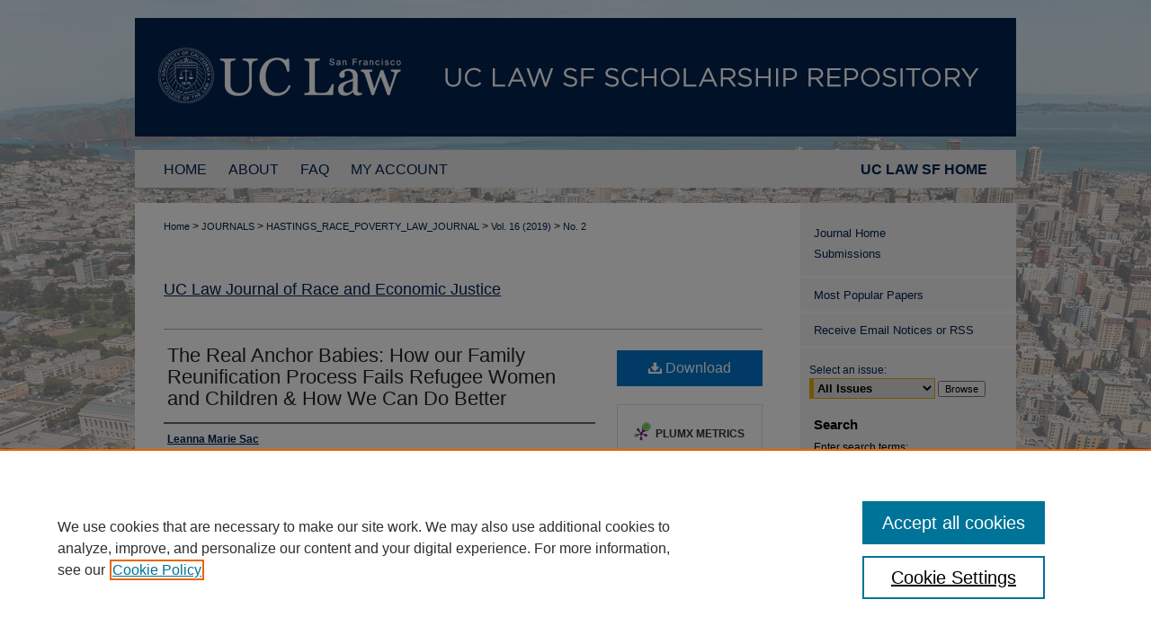

--- FILE ---
content_type: text/html; charset=UTF-8
request_url: https://repository.uclawsf.edu/hastings_race_poverty_law_journal/vol16/iss2/9/
body_size: 7141
content:

<!DOCTYPE html>
<html lang="en">
<head><!-- inj yui3-seed: --><script type='text/javascript' src='//cdnjs.cloudflare.com/ajax/libs/yui/3.6.0/yui/yui-min.js'></script><script type='text/javascript' src='//ajax.googleapis.com/ajax/libs/jquery/1.10.2/jquery.min.js'></script><!-- Adobe Analytics --><script type='text/javascript' src='https://assets.adobedtm.com/4a848ae9611a/d0e96722185b/launch-d525bb0064d8.min.js'></script><script type='text/javascript' src=/assets/nr_browser_production.js></script>

<!-- def.1 -->
<meta charset="utf-8">
<meta name="viewport" content="width=device-width">
<title>
"The Real Anchor Babies: How our Family Reunification Process Fails Ref" by Leanna Marie Sac
</title>


<!-- FILE article_meta-tags.inc --><!-- FILE: /srv/sequoia/main/data/assets/site/article_meta-tags.inc -->
<meta itemprop="name" content="The Real Anchor Babies: How our Family Reunification Process Fails Refugee Women and Children &amp; How We Can Do Better">
<meta property="og:title" content="The Real Anchor Babies: How our Family Reunification Process Fails Refugee Women and Children &amp; How We Can Do Better">
<meta name="twitter:title" content="The Real Anchor Babies: How our Family Reunification Process Fails Refugee Women and Children &amp; How We Can Do Better">
<meta property="article:author" content="Leanna Marie Sac">
<meta name="author" content="Leanna Marie Sac">
<meta name="robots" content="noodp, noydir">
<meta name="description" content="By Leanna Marie Sac, Published on 07/01/19">
<meta itemprop="description" content="By Leanna Marie Sac, Published on 07/01/19">
<meta name="twitter:description" content="By Leanna Marie Sac, Published on 07/01/19">
<meta property="og:description" content="By Leanna Marie Sac, Published on 07/01/19">
<meta name="bepress_citation_journal_title" content="UC Law Journal of Race and Economic Justice">
<meta name="bepress_citation_firstpage" content="313">
<meta name="bepress_citation_author" content="Sac, Leanna Marie">
<meta name="bepress_citation_title" content="The Real Anchor Babies: How our Family Reunification Process Fails Refugee Women and Children &amp; How We Can Do Better">
<meta name="bepress_citation_date" content="2019">
<meta name="bepress_citation_volume" content="16">
<meta name="bepress_citation_issue" content="2">
<!-- FILE: /srv/sequoia/main/data/assets/site/ir_download_link.inc -->
<!-- FILE: /srv/sequoia/main/data/assets/site/article_meta-tags.inc (cont) -->
<meta name="bepress_citation_pdf_url" content="https://repository.uclawsf.edu/cgi/viewcontent.cgi?article=1139&amp;context=hastings_race_poverty_law_journal">
<meta name="bepress_citation_abstract_html_url" content="https://repository.uclawsf.edu/hastings_race_poverty_law_journal/vol16/iss2/9">
<meta name="bepress_citation_issn" content="1546-4652<br>© Copyright University of California, College of the Law San Francisco">
<meta name="bepress_citation_online_date" content="2019/5/13">
<meta name="viewport" content="width=device-width">
<!-- Additional Twitter data -->
<meta name="twitter:card" content="summary">
<!-- Additional Open Graph data -->
<meta property="og:type" content="article">
<meta property="og:url" content="https://repository.uclawsf.edu/hastings_race_poverty_law_journal/vol16/iss2/9">
<meta property="og:site_name" content="UC Law SF Scholarship Repository">




<!-- FILE: article_meta-tags.inc (cont) -->
<meta name="bepress_is_article_cover_page" content="1">


<!-- sh.1 -->
<link rel="stylesheet" href="/hastings_race_poverty_law_journal/ir-journal-style.css" type="text/css" media="screen">
<link rel="alternate" type="application/rss+xml" title="Hastings Race and Poverty Law Journal Newsfeed" href="/hastings_race_poverty_law_journal/recent.rss">
<link rel="shortcut icon" href="/favicon.ico" type="image/x-icon">

<link type="text/css" rel="stylesheet" href="/assets/floatbox/floatbox.css">
<script type="text/javascript" src="/assets/jsUtilities.js"></script>
<script type="text/javascript" src="/assets/footnoteLinks.js"></script>
<link rel="stylesheet" href="/ir-print.css" type="text/css" media="print">
<!--[if IE]>
<link rel="stylesheet" href="/ir-ie.css" type="text/css" media="screen">
<![endif]-->

<!-- end sh.1 -->




<script type="text/javascript">var pageData = {"page":{"environment":"prod","productName":"bpdg","language":"en","name":"ir_journal:volume:issue:article","businessUnit":"els:rp:st"},"visitor":{}};</script>

</head>
<body >
<!-- FILE /srv/sequoia/main/data/assets/site/ir_journal/header.pregen -->
	<!-- FILE: /srv/sequoia/main/data/assets/site/ir_journal/header_inherit.inc --><div id="hastings_race_poverty_law_journal">
	
    		<!-- FILE: /srv/sequoia/main/data/repository.uclawsf.edu/assets/header.pregen --><!-- FILE: /srv/sequoia/main/data/assets/site/mobile_nav.inc --><!--[if !IE]>-->
<script src="/assets/scripts/dc-mobile/dc-responsive-nav.js"></script>

<header id="mobile-nav" class="nav-down device-fixed-height" style="visibility: hidden;">
  
  
  <nav class="nav-collapse">
    <ul>
      <li class="menu-item active device-fixed-width"><a href="https://repository.uclawsf.edu" title="Home" data-scroll >Home</a></li>
      <li class="menu-item device-fixed-width"><a href="https://repository.uclawsf.edu/do/search/advanced/" title="Search" data-scroll ><i class="icon-search"></i> Search</a></li>
      <li class="menu-item device-fixed-width"><a href="https://repository.uclawsf.edu/communities.html" title="Browse" data-scroll >Browse Collections</a></li>
      <li class="menu-item device-fixed-width"><a href="/cgi/myaccount.cgi?context=" title="My Account" data-scroll >My Account</a></li>
      <li class="menu-item device-fixed-width"><a href="https://repository.uclawsf.edu/about.html" title="About" data-scroll >About</a></li>
      <li class="menu-item device-fixed-width"><a href="https://network.bepress.com" title="Digital Commons Network" data-scroll ><img width="16" height="16" alt="DC Network" style="vertical-align:top;" src="/assets/md5images/8e240588cf8cd3a028768d4294acd7d3.png"> Digital Commons Network™</a></li>
    </ul>
  </nav>
</header>

<script src="/assets/scripts/dc-mobile/dc-mobile-nav.js"></script>
<!--<![endif]-->
<!-- FILE: /srv/sequoia/main/data/repository.uclawsf.edu/assets/header.pregen (cont) -->



<div id="uchastings">
	<div id="container">
		<a href="#main" class="skiplink" accesskey="2" >Skip to main content</a>

					
			<div id="header">
				<a href="https://repository.uclawsf.edu" id="banner_link" title="UC Law SF Scholarship Repository" >
					<img id="banner_image" alt="UC Law SF Scholarship Repository" width='980' height='132' src="/assets/md5images/8715f2e7bea10e46ca7030fc53fb6933.png">
				</a>	
				
					<a href="https://www.uclawsf.edu/" id="logo_link" title="UC Law SF" >
						<img id="logo_image" alt="UC Law SF" width='323' height='132' src="/assets/md5images/944a780dcf4705ffffb8edc693a1a6f1.png">
					</a>	
				
			</div>
					
			<div id="navigation">
				<!-- FILE: /srv/sequoia/main/data/repository.uclawsf.edu/assets/ir_navigation.inc --><a href="https://www.uclawsf.edu/" class="extra-nav-link" >UC LAW SF HOME</a>



<div id="tabs"><ul><li id="tabfour"><a href="https://repository.uclawsf.edu  " title="Home" ><span>Home</span></a></li><li id="tabthree"><a href="https://repository.uclawsf.edu/about.html" title="About" ><span>About</span></a></li><li id="tabtwo"><a href="https://repository.uclawsf.edu/faq.html" title="FAQ" ><span>FAQ</span></a></li><li id="tabone"><a href="https://repository.uclawsf.edu/cgi/myaccount.cgi?context=" title="My Account" ><span>My Account</span></a></li></ul></div>

<!-- FILE: /srv/sequoia/main/data/repository.uclawsf.edu/assets/header.pregen (cont) -->
			</div>
		

		<div id="wrapper">
			<div id="content">
				<div id="main" class="text">
<!-- FILE: /srv/sequoia/main/data/assets/site/ir_journal/header_inherit.inc (cont) -->
    

<!-- FILE: /srv/sequoia/main/data/assets/site/ir_journal/ir_breadcrumb.inc -->
	<ul id="pager">
		<li>&nbsp;</li>
		 
		<li>&nbsp;</li> 
		
	</ul>

<div class="crumbs" role="navigation" aria-label="Breadcrumb">
	<p>
		

		
		
		
			<a href="https://repository.uclawsf.edu" class="ignore" >Home</a>
		
		
		
		
		
		
		
		
		 <span aria-hidden="true">&gt;</span> 
			<a href="https://repository.uclawsf.edu/journals" class="ignore" >JOURNALS</a>
		
		
		
		
		
		 <span aria-hidden="true">&gt;</span> 
			<a href="https://repository.uclawsf.edu/hastings_race_poverty_law_journal" class="ignore" >HASTINGS_RACE_POVERTY_LAW_JOURNAL</a>
		
		
		
		 <span aria-hidden="true">&gt;</span> 
			<a href="https://repository.uclawsf.edu/hastings_race_poverty_law_journal/vol16" class="ignore" >Vol. 16 (2019)</a>
		
		
		
		
		
		
		 <span aria-hidden="true">&gt;</span> 
			<a href="https://repository.uclawsf.edu/hastings_race_poverty_law_journal/vol16/iss2" class="ignore" >No. 2</a>
		
		
		
		
		
	</p>
</div>

<div class="clear">&nbsp;</div>
<!-- FILE: /srv/sequoia/main/data/assets/site/ir_journal/header_inherit.inc (cont) -->


	<!-- FILE: /srv/sequoia/main/data/assets/site/ir_journal/journal_title_inherit.inc -->
<h1 class="inherit-title">
	<a href="https://repository.uclawsf.edu/hastings_race_poverty_law_journal" title="UC Law Journal of Race and Economic Justice" >
			UC Law Journal of Race and Economic Justice
	</a>
</h1>
<!-- FILE: /srv/sequoia/main/data/assets/site/ir_journal/header_inherit.inc (cont) -->



	<!-- FILE: /srv/sequoia/main/data/assets/site/ir_journal/volume/issue/ir_journal_logo.inc -->





 





<!-- FILE: /srv/sequoia/main/data/assets/site/ir_journal/header_inherit.inc (cont) -->
<!-- FILE: /srv/sequoia/main/data/assets/site/ir_journal/header.pregen (cont) -->


<script type="text/javascript" src="/assets/floatbox/floatbox.js"></script>
<!-- FILE: /srv/sequoia/main/data/assets/site/ir_journal/article_info.inc --><!-- FILE: /srv/sequoia/main/data/assets/site/openurl.inc -->
<!-- FILE: /srv/sequoia/main/data/assets/site/ir_journal/article_info.inc (cont) -->
<!-- FILE: /srv/sequoia/main/data/assets/site/ir_download_link.inc -->
<!-- FILE: /srv/sequoia/main/data/assets/site/ir_journal/article_info.inc (cont) -->
<!-- FILE: /srv/sequoia/main/data/assets/site/ir_journal/ir_article_header.inc --><div id="sub">
<div id="alpha"><!-- FILE: /srv/sequoia/main/data/assets/site/ir_journal/article_info.inc (cont) --><div id='title' class='element'>
<h1><a href='https://repository.uclawsf.edu/cgi/viewcontent.cgi?article=1139&amp;context=hastings_race_poverty_law_journal'>The Real Anchor Babies: How our Family Reunification Process Fails Refugee Women and Children & How We Can Do Better</a></h1>
</div>
<div class='clear'></div>
<div id='authors' class='element'>
<h2 class='visually-hidden'>Authors</h2>
<p class="author"><a href='https://repository.uclawsf.edu/do/search/?q=author%3A%22Leanna%20Marie%20Sac%22&start=0&context=4666541'><strong>Leanna Marie Sac</strong></a><br />
</p></div>
<div class='clear'></div>
<div id='recommended_citation' class='element'>
<h2 class='field-heading'>Recommended Citation</h2>
<!-- FILE: /srv/sequoia/main/data/journals/repository.uclawsf.edu/hastings_race_poverty_law_journal/assets/ir_citation.inc --><p class="citation">
Leanna Marie Sac,
<em>The Real Anchor Babies: How our Family Reunification Process Fails Refugee Women and Children &amp; How We Can Do Better</em>,
16 H<span class="smallcaps">astings</span> R<span class="smallcaps">ace</span> & P<span class="smallcaps">overty</span> L.J. 313 
      (2019).
<br>
Available at: https://repository.uclawsf.edu/hastings_race_poverty_law_journal/vol16/iss2/9
</p><!-- FILE: /srv/sequoia/main/data/assets/site/ir_journal/article_info.inc (cont) --></div>
<div class='clear'></div>
</div>
    </div>
    <div id='beta_7-3'>
<!-- FILE: /srv/sequoia/main/data/assets/site/info_box_7_3.inc --><!-- FILE: /srv/sequoia/main/data/assets/site/openurl.inc -->
<!-- FILE: /srv/sequoia/main/data/assets/site/info_box_7_3.inc (cont) -->
<!-- FILE: /srv/sequoia/main/data/assets/site/ir_download_link.inc -->
<!-- FILE: /srv/sequoia/main/data/assets/site/info_box_7_3.inc (cont) -->
	<!-- FILE: /srv/sequoia/main/data/assets/site/info_box_download_button.inc --><div class="aside download-button">
      <a id="pdf" class="btn" href="https://repository.uclawsf.edu/cgi/viewcontent.cgi?article=1139&amp;context=hastings_race_poverty_law_journal" title="PDF (169&nbsp;KB) opens in new window" target="_blank" > 
    	<i class="icon-download-alt" aria-hidden="true"></i>
        Download
      </a>
</div>
<!-- FILE: /srv/sequoia/main/data/assets/site/info_box_7_3.inc (cont) -->
	<!-- FILE: /srv/sequoia/main/data/assets/site/info_box_embargo.inc -->
<!-- FILE: /srv/sequoia/main/data/assets/site/info_box_7_3.inc (cont) -->
<!-- FILE: /srv/sequoia/main/data/assets/site/info_box_custom_upper.inc -->
<!-- FILE: /srv/sequoia/main/data/assets/site/info_box_7_3.inc (cont) -->
<!-- FILE: /srv/sequoia/main/data/assets/site/info_box_openurl.inc -->
<!-- FILE: /srv/sequoia/main/data/assets/site/info_box_7_3.inc (cont) -->
<!-- FILE: /srv/sequoia/main/data/assets/site/info_box_article_metrics.inc -->
<div id="article-stats" class="aside hidden">
    <p class="article-downloads-wrapper hidden"><span id="article-downloads"></span> DOWNLOADS</p>
    <p class="article-stats-date hidden">Since May 13, 2019</p>
    <p class="article-plum-metrics">
        <a href="https://plu.mx/plum/a/?repo_url=https://repository.uclawsf.edu/hastings_race_poverty_law_journal/vol16/iss2/9" class="plumx-plum-print-popup plum-bigben-theme" data-badge="true" data-hide-when-empty="true" ></a>
    </p>
</div>
<script type="text/javascript" src="//cdn.plu.mx/widget-popup.js"></script>
<!-- Article Download Counts -->
<script type="text/javascript" src="/assets/scripts/article-downloads.pack.js"></script>
<script type="text/javascript">
    insertDownloads(14487862);
</script>
<!-- Add border to Plum badge & download counts when visible -->
<script>
// bind to event when PlumX widget loads
jQuery('body').bind('plum:widget-load', function(e){
// if Plum badge is visible
  if (jQuery('.PlumX-Popup').length) {
// remove 'hidden' class
  jQuery('#article-stats').removeClass('hidden');
  jQuery('.article-stats-date').addClass('plum-border');
  }
});
// bind to event when page loads
jQuery(window).bind('load',function(e){
// if DC downloads are visible
  if (jQuery('#article-downloads').text().length > 0) {
// add border to aside
  jQuery('#article-stats').removeClass('hidden');
  }
});
</script>
<!-- Adobe Analytics: Download Click Tracker -->
<script>
$(function() {
  // Download button click event tracker for PDFs
  $(".aside.download-button").on("click", "a#pdf", function(event) {
    pageDataTracker.trackEvent('navigationClick', {
      link: {
          location: 'aside download-button',
          name: 'pdf'
      }
    });
  });
  // Download button click event tracker for native files
  $(".aside.download-button").on("click", "a#native", function(event) {
    pageDataTracker.trackEvent('navigationClick', {
        link: {
            location: 'aside download-button',
            name: 'native'
        }
     });
  });
});
</script>
<!-- FILE: /srv/sequoia/main/data/assets/site/info_box_7_3.inc (cont) -->
	<!-- FILE: /srv/sequoia/main/data/assets/site/info_box_disciplines.inc -->
	<div id="beta-disciplines" class="aside">
		<h4>Included in</h4>
	<p>
					<a href="https://network.bepress.com/hgg/discipline/1300" title="Law and Race Commons" >Law and Race Commons</a>
	</p>
	</div>
<!-- FILE: /srv/sequoia/main/data/assets/site/info_box_7_3.inc (cont) -->
<!-- FILE: /srv/sequoia/main/data/assets/site/bookmark_widget.inc -->
<div id="share" class="aside">
<h2>Share</h2>
	<div class="a2a_kit a2a_kit_size_24 a2a_default_style">
    	<a class="a2a_button_facebook"></a>
    	<a class="a2a_button_linkedin"></a>
		<a class="a2a_button_whatsapp"></a>
		<a class="a2a_button_email"></a>
    	<a class="a2a_dd"></a>
    	<script async src="https://static.addtoany.com/menu/page.js"></script>
	</div>
</div>
<!-- FILE: /srv/sequoia/main/data/assets/site/info_box_7_3.inc (cont) -->
<!-- FILE: /srv/sequoia/main/data/assets/site/info_box_geolocate.inc --><!-- FILE: /srv/sequoia/main/data/assets/site/ir_geolocate_enabled_and_displayed.inc -->
<!-- FILE: /srv/sequoia/main/data/assets/site/info_box_geolocate.inc (cont) -->
<!-- FILE: /srv/sequoia/main/data/assets/site/info_box_7_3.inc (cont) -->
	<!-- FILE: /srv/sequoia/main/data/assets/site/zotero_coins.inc -->
<span class="Z3988" title="ctx_ver=Z39.88-2004&amp;rft_val_fmt=info%3Aofi%2Ffmt%3Akev%3Amtx%3Ajournal&amp;rft_id=https%3A%2F%2Frepository.uclawsf.edu%2Fhastings_race_poverty_law_journal%2Fvol16%2Fiss2%2F9&amp;rft.atitle=The%20Real%20Anchor%20Babies%3A%20How%20our%20Family%20Reunification%20Process%20Fails%20Refugee%20Women%20and%20Children%20%26%20How%20We%20Can%20Do%20Better&amp;rft.aufirst=Leanna&amp;rft.aulast=Sac&amp;rft.jtitle=UC%20Law%20Journal%20of%20Race%20and%20Economic%20Justice&amp;rft.volume=16&amp;rft.issue=2&amp;rft.issn=1546-4652%3Cbr%20%2F%3E%C2%A9%20Copyright%20University%20of%20California%2C%20College%20of%20the%20Law%20San%20Francisco&amp;rft.spage=313&amp;rft.date=2019-07-01">COinS</span>
<!-- FILE: /srv/sequoia/main/data/assets/site/info_box_7_3.inc (cont) -->
<!-- FILE: /srv/sequoia/main/data/assets/site/info_box_custom_lower.inc -->
<!-- FILE: /srv/sequoia/main/data/assets/site/info_box_7_3.inc (cont) -->
<!-- FILE: /srv/sequoia/main/data/assets/site/ir_journal/article_info.inc (cont) --></div>
<div class='clear'>&nbsp;</div>
<!-- FILE: /srv/sequoia/main/data/assets/site/ir_article_custom_fields.inc -->
<!-- FILE: /srv/sequoia/main/data/assets/site/ir_journal/article_info.inc (cont) -->
<!-- FILE: /srv/sequoia/main/data/assets/site/ir_journal/volume/issue/article/index.html (cont) --> 

<!-- FILE /srv/sequoia/main/data/assets/site/ir_journal/footer.pregen -->
	<!-- FILE: /srv/sequoia/main/data/assets/site/ir_journal/footer_inherit_7_8.inc -->					</div>

	<div class="verticalalign">&nbsp;</div>
	<div class="clear">&nbsp;</div>

				</div>

					<div id="sidebar">
						<!-- FILE: /srv/sequoia/main/data/assets/site/ir_journal/ir_journal_sidebar_7_8.inc -->

	<!-- FILE: /srv/sequoia/main/data/journals/repository.uclawsf.edu/hastings_race_poverty_law_journal/assets/ir_journal_sidebar_links_7_8.inc --><ul class="sb-custom-journal">
	<li class="sb-home">
		<a href="https://repository.uclawsf.edu/hastings_race_poverty_law_journal" title="UC Law Journal of Race and Economic Justice" accesskey="1" >
				Journal Home
		</a>
	</li>
	<li><a href="https://repository.uclawsf.edu/hastings_race_poverty_law_journal/submissions.html" title="Submissions" >Submissions</a></li>
</ul>
<!-- FILE: /srv/sequoia/main/data/assets/site/ir_journal/ir_journal_sidebar_7_8.inc (cont) -->
		<!-- FILE: /srv/sequoia/main/data/assets/site/urc_badge.inc -->
<!-- FILE: /srv/sequoia/main/data/assets/site/ir_journal/ir_journal_sidebar_7_8.inc (cont) -->
	<!-- FILE: /srv/sequoia/main/data/assets/site/ir_journal/ir_journal_navcontainer_7_8.inc --><div id="navcontainer">
	<ul id="navlist">
			<li class="sb-popular">
				<a href="https://repository.uclawsf.edu/hastings_race_poverty_law_journal/topdownloads.html" title="View the top downloaded papers" >
						Most Popular Papers
				</a>
			</li>
			<li class="sb-rss">
				<a href="https://repository.uclawsf.edu/hastings_race_poverty_law_journal/announcements.html" title="Receive notifications of new content" >
					Receive Email Notices or RSS
				</a>
			</li>
	</ul>
<!-- FILE: /srv/sequoia/main/data/assets/site/ir_journal/ir_journal_special_issue_7_8.inc -->
<!-- FILE: /srv/sequoia/main/data/assets/site/ir_journal/ir_journal_navcontainer_7_8.inc (cont) -->
</div><!-- FILE: /srv/sequoia/main/data/assets/site/ir_journal/ir_journal_sidebar_7_8.inc (cont) -->
	<!-- FILE: /srv/sequoia/main/data/assets/site/ir_journal/ir_journal_sidebar_search_7_8.inc --><div class="sidebar-search">
	<form method="post" action="https://repository.uclawsf.edu/cgi/redirect.cgi" id="browse">
		<label for="url">
			Select an issue:
		</label>
			<br>
		<!-- FILE: /srv/sequoia/main/data/journals/repository.uclawsf.edu/hastings_race_poverty_law_journal/assets/ir_journal_volume_issue_popup_7_8.inc --><div>
	<span class="border">
								<select name="url" id="url">
							<option value="https://repository.uclawsf.edu/hastings_race_poverty_law_journal/all_issues.html">
								All Issues
							</option>
									<option value="https://repository.uclawsf.edu/hastings_race_poverty_law_journal/vol22/iss2">
										Vol. 22, No.
											 2
									</option>
									<option value="https://repository.uclawsf.edu/hastings_race_poverty_law_journal/vol22/iss1">
										Vol. 22, No.
											 1
									</option>
									<option value="https://repository.uclawsf.edu/hastings_race_poverty_law_journal/vol21/iss2">
										Vol. 21, No.
											 2
									</option>
									<option value="https://repository.uclawsf.edu/hastings_race_poverty_law_journal/vol21/iss1">
										Vol. 21, No.
											 1
									</option>
									<option value="https://repository.uclawsf.edu/hastings_race_poverty_law_journal/vol20/iss2">
										Vol. 20, No.
											 2
									</option>
									<option value="https://repository.uclawsf.edu/hastings_race_poverty_law_journal/vol20/iss1">
										Vol. 20, No.
											 1
									</option>
									<option value="https://repository.uclawsf.edu/hastings_race_poverty_law_journal/vol19/iss2">
										Vol. 19, No.
											 2
									</option>
									<option value="https://repository.uclawsf.edu/hastings_race_poverty_law_journal/vol19/iss1">
										Vol. 19, No.
											 1
									</option>
									<option value="https://repository.uclawsf.edu/hastings_race_poverty_law_journal/vol18/iss2">
										Vol. 18, No.
											 2
									</option>
									<option value="https://repository.uclawsf.edu/hastings_race_poverty_law_journal/vol18/iss1">
										Vol. 18, No.
											 1
									</option>
									<option value="https://repository.uclawsf.edu/hastings_race_poverty_law_journal/vol17/iss2">
										Vol. 17, No.
											 2
									</option>
									<option value="https://repository.uclawsf.edu/hastings_race_poverty_law_journal/vol17/iss1">
										Vol. 17, No.
											 1
									</option>
									<option value="https://repository.uclawsf.edu/hastings_race_poverty_law_journal/vol16/iss2">
										Vol. 16, No.
											 2
									</option>
									<option value="https://repository.uclawsf.edu/hastings_race_poverty_law_journal/vol16/iss1">
										Vol. 16, No.
											 1
									</option>
									<option value="https://repository.uclawsf.edu/hastings_race_poverty_law_journal/vol15/iss1">
										Vol. 15, No.
											 1
									</option>
									<option value="https://repository.uclawsf.edu/hastings_race_poverty_law_journal/vol14/iss1">
										Vol. 14, No.
											 1
									</option>
									<option value="https://repository.uclawsf.edu/hastings_race_poverty_law_journal/vol13/iss2">
										Vol. 13, No.
											 2
									</option>
									<option value="https://repository.uclawsf.edu/hastings_race_poverty_law_journal/vol13/iss1">
										Vol. 13, No.
											 1
									</option>
									<option value="https://repository.uclawsf.edu/hastings_race_poverty_law_journal/vol12/iss2">
										Vol. 12, No.
											 2
									</option>
									<option value="https://repository.uclawsf.edu/hastings_race_poverty_law_journal/vol12/iss1">
										Vol. 12, No.
											 1
									</option>
									<option value="https://repository.uclawsf.edu/hastings_race_poverty_law_journal/vol11/iss2">
										Vol. 11, No.
											 2
									</option>
									<option value="https://repository.uclawsf.edu/hastings_race_poverty_law_journal/vol11/iss1">
										Vol. 11, No.
											 1
									</option>
									<option value="https://repository.uclawsf.edu/hastings_race_poverty_law_journal/vol10/iss2">
										Vol. 10, No.
											 2
									</option>
									<option value="https://repository.uclawsf.edu/hastings_race_poverty_law_journal/vol10/iss1">
										Vol. 10, No.
											 1
									</option>
									<option value="https://repository.uclawsf.edu/hastings_race_poverty_law_journal/vol9/iss2">
										Vol. 9, No.
											 2
									</option>
									<option value="https://repository.uclawsf.edu/hastings_race_poverty_law_journal/vol9/iss1">
										Vol. 9, No.
											 1
									</option>
									<option value="https://repository.uclawsf.edu/hastings_race_poverty_law_journal/vol8/iss2">
										Vol. 8, No.
											 2
									</option>
									<option value="https://repository.uclawsf.edu/hastings_race_poverty_law_journal/vol8/iss1">
										Vol. 8, No.
											 1
									</option>
									<option value="https://repository.uclawsf.edu/hastings_race_poverty_law_journal/vol7/iss2">
										Vol. 7, No.
											 2
									</option>
									<option value="https://repository.uclawsf.edu/hastings_race_poverty_law_journal/vol7/iss1">
										Vol. 7, No.
											 1
									</option>
									<option value="https://repository.uclawsf.edu/hastings_race_poverty_law_journal/vol6/iss2">
										Vol. 6, No.
											 2
									</option>
									<option value="https://repository.uclawsf.edu/hastings_race_poverty_law_journal/vol6/iss1">
										Vol. 6, No.
											 1
									</option>
									<option value="https://repository.uclawsf.edu/hastings_race_poverty_law_journal/vol5/iss2">
										Vol. 5, No.
											 2
									</option>
									<option value="https://repository.uclawsf.edu/hastings_race_poverty_law_journal/vol5/iss1">
										Vol. 5, No.
											 1
									</option>
									<option value="https://repository.uclawsf.edu/hastings_race_poverty_law_journal/vol4/iss2">
										Vol. 4, No.
											 2
									</option>
									<option value="https://repository.uclawsf.edu/hastings_race_poverty_law_journal/vol4/iss1">
										Vol. 4, No.
											 1
									</option>
									<option value="https://repository.uclawsf.edu/hastings_race_poverty_law_journal/vol3/iss2">
										Vol. 3, No.
											 2
									</option>
									<option value="https://repository.uclawsf.edu/hastings_race_poverty_law_journal/vol3/iss1">
										Vol. 3, No.
											 1
									</option>
									<option value="https://repository.uclawsf.edu/hastings_race_poverty_law_journal/vol2/iss1">
										Vol. 2, No.
											 1
									</option>
									<option value="https://repository.uclawsf.edu/hastings_race_poverty_law_journal/vol1/iss1">
										Vol. 1, No.
											 1
									</option>
						</select>
		<input type="submit" value="Browse" class="searchbutton" style="font-size:11px;">
	</span>
</div>
<!-- FILE: /srv/sequoia/main/data/assets/site/ir_journal/ir_journal_sidebar_search_7_8.inc (cont) -->
			<div style="clear:left;">&nbsp;</div>
	</form>
	<!-- FILE: /srv/sequoia/main/data/assets/site/ir_sidebar_search_7_8.inc --><h2>Search</h2>
<form method='get' action='https://repository.uclawsf.edu/do/search/' id="sidebar-search">
	<label for="search" accesskey="4">
		Enter search terms:
	</label>
		<div>
			<span class="border">
				<input type="text" name='q' class="search" id="search">
			</span> 
			<input type="submit" value="Search" class="searchbutton" style="font-size:11px;">
		</div>
	<label for="context">
		Select context to search:
	</label> 
		<div>
			<span class="border">
				<select name="fq" id="context">
						<option value='virtual_ancestor_link:"https://repository.uclawsf.edu/hastings_race_poverty_law_journal"'>in this journal</option>
					<option value='virtual_ancestor_link:"https://repository.uclawsf.edu"'>in this repository</option>
					<option value='virtual_ancestor_link:"http:/"'>across all repositories</option>
				</select>
			</span>
		</div>
</form>
<p class="advanced">
		<a href="https://repository.uclawsf.edu/do/search/advanced/?fq=virtual_ancestor_link:%22https://repository.uclawsf.edu/hastings_race_poverty_law_journal%22" >
			Advanced Search
		</a>
</p>
<!-- FILE: /srv/sequoia/main/data/assets/site/ir_journal/ir_journal_sidebar_search_7_8.inc (cont) -->
</div>
<!-- FILE: /srv/sequoia/main/data/assets/site/ir_journal/ir_journal_sidebar_7_8.inc (cont) -->
	<!-- FILE: /srv/sequoia/main/data/assets/site/ir_journal/ir_journal_issn_7_8.inc -->
	<div id="issn">
		<p class="sb-issn">ISSN: 1546-4652<br>© Copyright University of California, College of the Law San Francisco</p>
	</div>
	<div class="clear">&nbsp;</div>
<!-- FILE: /srv/sequoia/main/data/assets/site/ir_journal/ir_journal_sidebar_7_8.inc (cont) -->
	<!-- FILE: /srv/sequoia/main/data/assets/site/ir_journal/ir_journal_custom_lower_7_8.inc --><!-- FILE: /srv/sequoia/main/data/assets/site/ir_journal/ir_journal_sidebar_7_8.inc (cont) -->
	<!-- FILE: /srv/sequoia/main/data/assets/site/ir_journal/ir_custom_sidebar_images.inc --><!-- FILE: /srv/sequoia/main/data/assets/site/ir_journal/ir_journal_sidebar_7_8.inc (cont) -->
	<!-- FILE: /srv/sequoia/main/data/assets/site/ir_sidebar_geolocate.inc --><!-- FILE: /srv/sequoia/main/data/assets/site/ir_geolocate_enabled_and_displayed.inc -->
<!-- FILE: /srv/sequoia/main/data/assets/site/ir_sidebar_geolocate.inc (cont) -->
<!-- FILE: /srv/sequoia/main/data/assets/site/ir_journal/ir_journal_sidebar_7_8.inc (cont) -->
	<!-- FILE: /srv/sequoia/main/data/assets/site/ir_journal/ir_journal_custom_lowest_7_8.inc --><!-- FILE: /srv/sequoia/main/data/assets/site/ir_journal/ir_journal_sidebar_7_8.inc (cont) -->

<!-- FILE: /srv/sequoia/main/data/assets/site/ir_journal/footer_inherit_7_8.inc (cont) -->
							<div class="verticalalign">&nbsp;</div>
					</div>

			</div>

			
				<!-- FILE: /srv/sequoia/main/data/assets/site/ir_footer_content.inc --><div id="footer" role="contentinfo">
	
	
	<!-- FILE: /srv/sequoia/main/data/assets/site/ir_bepress_logo.inc --><div id="bepress">

<a href="https://www.elsevier.com/solutions/digital-commons" title="Elsevier - Digital Commons" >
	<em>Elsevier - Digital Commons</em>
</a>

</div>
<!-- FILE: /srv/sequoia/main/data/assets/site/ir_footer_content.inc (cont) -->
	<p>
		<a href="https://repository.uclawsf.edu" title="Home page" accesskey="1" >Home</a> | 
		<a href="https://repository.uclawsf.edu/about.html" title="About" >About</a> | 
		<a href="https://repository.uclawsf.edu/faq.html" title="FAQ" >FAQ</a> | 
		<a href="/cgi/myaccount.cgi?context=" title="My Account Page" accesskey="3" >My Account</a> | 
		<a href="https://repository.uclawsf.edu/accessibility.html" title="Accessibility Statement" accesskey="0" >Accessibility Statement</a>
	</p>
	<p>
	
	
		<a class="secondary-link" href="https://www.elsevier.com/legal/privacy-policy" title="Privacy Policy" >Privacy</a>
	
		<a class="secondary-link" href="https://www.elsevier.com/legal/elsevier-website-terms-and-conditions" title="Copyright Policy" >Copyright</a>	
	</p> 
	
</div>

<!-- FILE: /srv/sequoia/main/data/assets/site/ir_journal/footer_inherit_7_8.inc (cont) -->
					

		</div>
	</div>
</div>

<!-- FILE: /srv/sequoia/main/data/repository.uclawsf.edu/assets/ir_analytics.inc --><script>
  (function(i,s,o,g,r,a,m){i['GoogleAnalyticsObject']=r;i[r]=i[r]||function(){
  (i[r].q=i[r].q||[]).push(arguments)},i[r].l=1*new Date();a=s.createElement(o),
  m=s.getElementsByTagName(o)[0];a.async=1;a.src=g;m.parentNode.insertBefore(a,m)
  })(window,document,'script','https://www.google-analytics.com/analytics.js','ga');

  ga('create', 'UA-42891787-21', 'auto');
  ga('send', 'pageview');

</script><!-- FILE: /srv/sequoia/main/data/assets/site/ir_journal/footer_inherit_7_8.inc (cont) -->

<!-- FILE: /srv/sequoia/main/data/assets/site/ir_journal/footer.pregen (cont) -->

<script type='text/javascript' src='/assets/scripts/bpbootstrap-20160726.pack.js'></script><script type='text/javascript'>BPBootstrap.init({appendCookie:''})</script></body></html>


--- FILE ---
content_type: text/css
request_url: https://repository.uclawsf.edu/hastings_race_poverty_law_journal/ir-journal-style.css
body_size: -10
content:
 
	@import url("/hastings_race_poverty_law_journal/ir-style.css");
	@import url("/ir-custom.css");
	@import url("/hastings_race_poverty_law_journal/ir-custom.css");
	@import url("/ir-local.css");
	@import url("/hastings_race_poverty_law_journal/ir-local.css");




--- FILE ---
content_type: text/css
request_url: https://repository.uclawsf.edu/ir-local.css
body_size: 2480
content:
/* -----------------------------------------------
bepress IR local stylesheet.
Author:   David Stienstra
Version:  July 2018
PLEASE SAVE THIS FILE LOCALLY!
----------------------------------------------- */

/* ---------------- Meta Elements ---------------- */

	/* --- Meta styles and background --- */

body {
	font: normal 12px/1.5 Arial, Verdana, Helvetica, sans-serif;  /* should be medium except when fitting into a fixed container */
	background: #ffffff url(assets/md5images/621ad0312911d28ad5a83a2dba718123.jpg) no-repeat center center;
	background-attachment: fixed;
	background-size: cover;
}


/* ---------------- Header ---------------- */

#uchastings #header {
	position: relative;  /* needed for logo positioning */
  	height: auto !important; /* !important overrides mbl styling */
  	margin: 20px 0 15px;
}

#uchastings #banner_image {
	display: block; /* removes descender of inline element */
	width: 980px; /* not necessary if image is sized correctly */
	height: auto !important;  /* avoids warping improperly sized header image / SUP-19994 */
}

	/* --- Logo --- */

#uchastings #logo_image {
	position: absolute !important; /* !important overrides mbl styling */
	top: 0;
	left: 0;  /* change to "right:" for right aligned logo */
	width: 32.95918367346% !important;  /* 285 / 980 */
	height: auto !important; /* Important avoides DC assigning incorrect height to logo image */
}


/* ---------------- Navigation ---------------- */

#uchastings #navigation,
#uchastings #navigation #tabs {
	height: 42px;
	overflow: hidden; /* have seen issues with tabs extending below nav container */
}

#uchastings #navigation #tabs {
	float: left;
	padding: 0;
 	margin: 0 0 0 20px; }

#uchastings #navigation #tabs ul,
#uchastings #navigation #tabs ul li {
	padding: 0;
	margin: 0;
}

#uchastings a.extra-nav-link {
	font: bold 16px/2.75 Arial, Verdana, Helvetica, sans-serif;
	text-decoration: none;
	text-transform: uppercase;
	float: right;
	margin-right: 32px;
	color: #012351;
}

#uchastings a.extra-nav-link:hover,
#uchastings a.extra-nav-link:active,
#uchastings a.extra-nav-link:focus {
	color: #000000;
	text-decoration: underline;
}

#uchastings #navigation #tabs a {
	font: normal 16px Arial, Verdana, Helvetica, sans-serif;
	text-transform: uppercase;
	display: block;
	width: auto !important; /* fixes "my account" not fitting in container on page load */
	height: 44px;
	line-height: 44px;
	color: #012351;
	transition: 0.3s ease-in-out;
	background-color: transparent;
	padding: 0 12px; /* with arial bold, this fits */
	margin: 0;
	border: 0;
	float: left;
}

#uchastings #navigation #tabs a:hover,
#uchastings #navigation #tabs a:active,
#uchastings #navigation #tabs a:focus {
	color: #000000;
	text-decoration: underline;
}


/* ---------------- Sidebar ---------------- */

#uchastings #sidebar { padding-top: 16px; }

#uchastings #sidebar ul#side-notify {
	padding-top: 0;
}

#uchastings #sidebar h2 {
	font: bold 15px Arial, Verdana, Helvetica, sans-serif;
	color: #000000;
	background: transparent;
	padding: 0;
	margin: 0;
	border: none;
}

#uchastings #sidebar p.advanced a,
#uchastings #sidebar li.notify a {
	font-size: 12px;
}

#uchastings #sidebar a {
	font: normal 13px Arial, Verdana, Helvetica, sans-serif;
	color: #012351;
	text-decoration: none;
}

#uchastings #sidebar a:hover,
#uchastings #sidebar a:active,
#uchastings #sidebar a:focus {
	color: #000000;
	text-decoration: underline;
}

#uchastings #sidebar #sidebar-search label {
	font-size: normal 12px Arial, Verdana, Helvetica, sans-serif;
	color: #000000;
}

#uchastings #sidebar #sidebar-search {
	margin-top: 8px;
	padding-left: 15px;
}

#uchastings #sidebar #sidebar-search span.border { background: transparent; }

.searchbutton { cursor: pointer; } /* best practice, should move to ir-layout.css */


/* ---------------- Main Content ---------------- */

#uchastings #wrapper { /* for full-length sidebar content background/elements */
	/*background-image: none;*/
	background: url(assets/md5images/026230e42487c46adb3b2f041876a92e.gif) repeat-y left top; 
	margin-top: 17px;
}

#uchastings #content { margin-top: 0px; }

	/* --- Breadcrumbs --- */

#uchastings #main.text div.crumbs a:link,
#uchastings #main.text div.crumbs a:visited {
	text-decoration: none;
	color: #012351;
}

#uchastings #main.text div.crumbs a:hover,
#uchastings #main.text div.crumbs a:active,
#uchastings #main.text div.crumbs a:focus {
	text-decoration: underline;
	color: #000000;
}

#uchastings > #homepage-intro { margin: 15px 0; }

#uchastings > #cover-browse { margin-bottom: 20px; }

#uchastings #content #main.text #cover-browse #cover-browse-left {
	width: 300px;
	float: left;
}

#uchastings #content #main.text #cover-browse #cover-browse-right {
	width: 330px;
	float: left;
	margin-left: 33px;
}



	/* --- Headers --- */

#uchastings h2 {
	font: normal 21px Arial, Verdana, Helvetica, sans-serif;
}

h3 {
	margin: 0;
	text-decoration: underline; }

#uchastings #dcn-home #cover-browse { margin-bottom: 20px; }

#uchastings #dcn-home #cover-browse h3 a {
	font: 400 15px/1.6 Arial, Verdana, Helvetica, sans-serif;
	text-decoration: none;
}
#uchastings #dcn-home #cover-browse h3 a:hover,
#uchastings #dcn-home #cover-browse h3 a:focus,
#uchastings #dcn-home #cover-browse h3 a:active {
	text-decoration: underline;
}
/* Formatting for Featured Collection*/
#uchastings #dcn-home #featured-collection h3 a {
	font: 400 15px/1.6 Arial, Verdana, Helvetica, sans-serif;
	text-decoration: none;
}
	/* --- Links --- */

#uchastings #main.text a:link,
#uchastings #main.text a:visited {
	color: #012351; /* declared for #network-icon text */
}

#uchastings #main.text a:hover,
#uchastings #main.text a:active,
#uchastings #main.text a:focus {
	color: #000000;
	text-decoration: underline;
}

	/* PotD / Top DL widgets */

#uchastings #dcn-home .box.aag h2,
#uchastings #dcn-home .box.potd h2 {
	width: 267px;
	margin: 0;
	font: normal 16px Arial, Verdana, Helvetica, sans-serif;
	border-bottom: 1px solid #999999;
}

#uchastings #main.text .box a:link,
#uchastings #main.text .box a:visited {
	font: bold 12px Arial, Verdana, Helvetica, sans-serif;
	text-decoration: none;
	border-bottom: 1px solid #999999;
	background: none;
}

#uchastings #main.text .box a:hover,
#uchastings #main.text .box a:active,
#uchastings #main.text .box a:focus {
	text-decoration: underline;
}


/* ---------------- Footer ---------------- */

#uchastings #footer,
#uchastings #bepress a {
	height: 92px;
	background-color: #012351; }

#uchastings #footer p,
#uchastings #footer p a {
	font: normal 12px/2 Arial, Verdana, Helvetica, sans-serif;
	color: #ffffff;
	text-decoration: none;
}

#footer p:first-of-type { padding-top: 22px }

#uchastings #footer p a:hover,
#uchastings #footer p a:active,
#uchastings #footer p a:focus {
	text-decoration: underline; }

/* Three columns for Browse Collections on hln - th 10/2/2017 */

#uchastings #hln-browse #hlnbrowseleft {
	float:left;
	 }
#uchastings #hln-browse #hlnbrowsemiddle {
	float:left;
	padding-left: 28px;
	}
#uchastings #hln-browse #hlnbrowseright {
	float:right;
	}

#uchastings #series-home .pdf, 
#uchastings #series-home .native, 
#uchastings #series-home .metadata-only, 
#uchastings #series-home .external {
	line-height: 1.9em;
}

/* ---------------- Miscellaneous fixes ---------------- */

/* Sidebar contact info styling fix - th 02/07/2019*/

#uchastings #sidebar #sb-custom-p p {
	margin: 0 0 0 15px;
	color: #000000;
}

/* Hide site-level submit research sidebar link - th 09/05/2019 */
#uchastings #sidebar #side-author li.submit { display: none; }

/* ---------------- Mobile ---------------- */
.mbl #uchastings #main #cover-browse h3:before {
	content: none;
}

.mbl #dcn-home .box.aag span,
.mbl #dcn-home .box.potd span {
	display: block;
}

.mbl #uchastings #dcn-home .box.aag h2,
.mbl #uchastings #dcn-home .box.potd h2 {
  width: 100%;
}

header#mobile-nav {
    font-size: 0;
    line-height: 0; }

.mbl #uchastings #header,
.mbl #uchastings #header a img,
.mbl #uchastings #navigation {
	width: 100% !important;
}

.mbl #uchastings #header #logo_image {
	position: absolute !important; /* !important overrides mbl styling */
	top: 0;
	left: 0;  /* change to "right:" for right aligned logo */
	width: 32.95918367346% !important;  /* 240 / 980 */
	height: auto !important; /* Important avoides DC assigning incorrect height to logo image */
}

.mbl #uchastings #content #main.text #cover-browse #cover-browse-right {
	margin-left: 0px;
}

.mbl #uchastings #sidebar #sb-custom-p p {
	margin: 0;
	display: flex;
	justify-content: center;
}

--- FILE ---
content_type: text/css
request_url: https://repository.uclawsf.edu/hastings_race_poverty_law_journal/ir-local.css
body_size: 40
content:
/*
-----------------------------------------------
bepress Publication-Level ir-local.css
Author:   bepress
Version:  February 1, 2017
PLEASE SAVE THIS FILE LOCALLY!
----------------------------------------------- */

.smallcaps
{
font-variant: small-caps;
}


--- FILE ---
content_type: text/plain
request_url: https://www.google-analytics.com/j/collect?v=1&_v=j102&a=2050717&t=pageview&_s=1&dl=https%3A%2F%2Frepository.uclawsf.edu%2Fhastings_race_poverty_law_journal%2Fvol16%2Fiss2%2F9%2F&ul=en-us%40posix&dt=%22The%20Real%20Anchor%20Babies%3A%20How%20our%20Family%20Reunification%20Process%20Fails%20Ref%22%20by%20Leanna%20Marie%20Sac&sr=1280x720&vp=1280x720&_u=IEBAAEABAAAAACAAI~&jid=1416164516&gjid=900461763&cid=1085970855.1763929499&tid=UA-42891787-21&_gid=237090138.1763929499&_r=1&_slc=1&z=968634816
body_size: -452
content:
2,cG-K81LXGD9GR